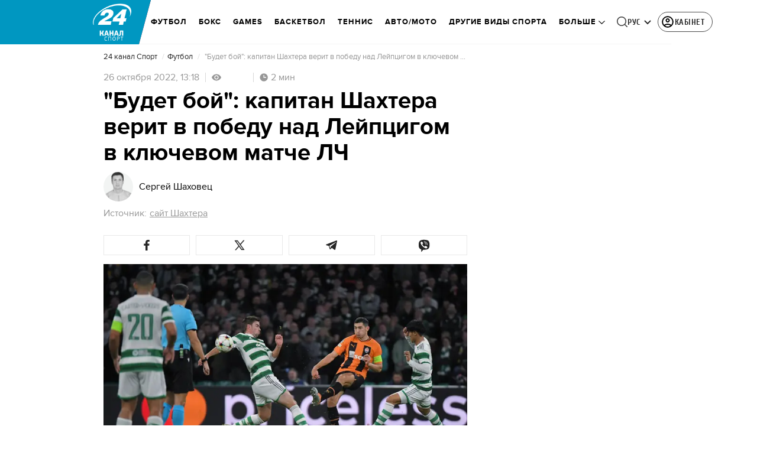

--- FILE ---
content_type: application/javascript
request_url: https://sport.24tv.ua/ru/runtime.a1253af4d9f55680.js
body_size: 2807
content:
(()=>{"use strict";var e,f={},m={};function a(e){var t=m[e];if(void 0!==t)return t.exports;var _=m[e]={id:e,loaded:!1,exports:{}};return f[e].call(_.exports,_,_.exports,a),_.loaded=!0,_.exports}a.m=f,e=[],a.O=(t,_,r,c)=>{if(!_){var s=1/0;for(p=0;p<e.length;p++){for(var[_,r,c]=e[p],i=!0,o=0;o<_.length;o++)(!1&c||s>=c)&&Object.keys(a.O).every(u=>a.O[u](_[o]))?_.splice(o--,1):(i=!1,c<s&&(s=c));if(i){e.splice(p--,1);var d=r();void 0!==d&&(t=d)}}return t}c=c||0;for(var p=e.length;p>0&&e[p-1][2]>c;p--)e[p]=e[p-1];e[p]=[_,r,c]},a.n=e=>{var t=e&&e.__esModule?()=>e.default:()=>e;return a.d(t,{a:t}),t},a.d=(e,t)=>{for(var _ in t)a.o(t,_)&&!a.o(e,_)&&Object.defineProperty(e,_,{enumerable:!0,get:t[_]})},a.f={},a.e=e=>Promise.all(Object.keys(a.f).reduce((t,_)=>(a.f[_](e,t),t),[])),a.u=e=>e+"."+{"default-src_app_controls_image_image_component_ts-node_modules_date-and-time_esm_date-and-tim-aa1da2":"e7b023dda56bdb9d","default-src_app_controls_news-control_publication-in-news_publication-in-news_component_ts-sr-32181a":"2871bd9063d9edd4","default-src_app_controls_adv_common-dfp-unit_common-dfp-unit_component_ts-src_app_controls_au-37a8e2":"c523b37305e86bff","default-src_app_pages_single-news_partials_news-content_news-content_component_ts-src_app_pag-687ad6":"d541694a48d4bc54","default-src_app_pages_single-news_single-news_module_ts":"97da0056f8f4d7f8",common:"35d41a2a9fa163a6",src_app_pages_main_main_module_ts:"d0e677b717951300","default-src_app_controls_re-captcha_re-captcha_component_ts-src_app_services_contacts_service_ts":"4a5d59def254fb0c","default-src_app_pages_tag_partials_tag-right-column_tag-right-column_component_ts-src_app_pag-72872e":"9ad66807bbaad41c","default-src_app_pages_game_game_module_ts":"7a6be10cb7decc49","default-src_app_pages_tag_football-tag_matches_matches_component_ts-src_app_pages_tag_footbal-213a92":"d7743b776e5d4867",src_app_pages_tag_tag_module_ts:"568b3cf641b79408","src_app_pages_tag_football-tag_matches-page_matches-page_module_ts-src_app_pipes_football-url-1fcc01":"41f1e1b297b06c0e","src_app_pages_tag_football-tag_tournament-table-page_tournament-table-page_module_ts":"1ce2e5c2e791dc80","src_app_pages_pseudo-tag_pseudo-tag_module_ts":"a481372dd2ca8a7c","src_app_pages_mobile-app-summary_mobile-app-summary_module_ts":"63f57faec53d4d5e","src_app_pages_mobile-app-single-news_mobile-app-single-news_module_ts":"34e103508b35d929","src_app_pages_video-page_video-page_module_ts-src_app_pipes_safe-html_pipe_ts-src_app_service-50f8cb":"4e1cfd0e83a633fe","src_app_pages_photo-page_photo-page_module_ts-src_app_services_tag_service_ts":"ef2de2ca48ab407f","src_app_pages_weather-page_weather-page_module_ts":"a58cf3aa70bad25c","src_app_pages_last-push-news-page_last-push-news-page_module_ts-src_app_pipes_date-formatter_-e6bfe3":"3e79d4cb05784333","src_app_pages_search-page_search-page_module_ts":"08a01581068b4113","default-src_app_pages_contacts_controls_contactForm_contact-form_component_ts-src_app_service-d2ecf6":"5f1ab3af4ae17a48","default-src_app_pages_contacts_contacts_module_ts":"837ba80d6ca1c755","default-src_app_pages_workers_workers-page_workers-page_component_ts":"3a4c78d3edf86bd3",src_app_pages_announcers_announcers_module_ts:"43c0129db42ab073",src_app_pages_authors_authors_module_ts:"903a4faf1443462a","src_app_pages_archive-page_archive-page_module_ts":"743288415ad7c61e","src_app_pages_tv-presetner-page_tv-presenter_module_ts-src_app_services_tag_service_ts":"65008b4f99d83d80","src_app_pages_exchange-page_exchange-page_module_ts":"69e8e90c2f2ae697","src_app_pages_exchange-item-page_exchange-item-page_module_ts":"0cdae1fb43d76cfe","src_app_pages_subscription-mail_subscription-mail_module_ts":"038da6fc80dcc642","src_app_pages_mailing-subscription-page_mailing-subscription_module_ts":"fa6c1f55ed8cf7d7","src_app_pages_confirmation-page_confirmation-page_module_ts":"05cf1058ab658b76","default-src_app_pages_online-games_parts_generic-breadcrumbs_generic-breadcrumbs_component_ts-429dae":"4d5e777cfc1e08bd","src_app_pages_online-channels_online-channels_routes_ts":"1a1312a738ca6852","src_app_pages_audio-news-page_audio-news-page_module_ts-src_app_pipes_safe-html_pipe_ts":"6824872d926e9707","src_app_pages_investigations-page_investigations-page_module_ts":"b4fff8b1c81aee62","src_app_pages_job-page_job-page_module_ts":"6d9f14415cda67ab","src_app_pages_intership-page_intership-page_module_ts":"2a67ade17acf6337","src_app_pages_special-projects-list_special-projects-list_module_ts-src_app_services_tag_service_ts":"85cf8dc4e7782314","src_app_pages_static-page_static-page_module_ts":"0baa127476b952f1","src_app_pages_redirect-page_redirect-page_module_ts":"d50023602503e0a6","default-src_app_pages_archive-sitemap-page_archive-sitemap-page-routing_module_ts":"3c5f8ce25087ec13","src_app_pages_archive-sitemap-page_archive-sitemap-page_module_ts":"805a257271d649b5",src_app_pages_catalog_catalog_module_ts:"eb5cb228d97f446c","src_app_pages_match-centre_match-centre_module_ts":"0fa5c116a2f5e304","default-node_modules_lightgallery_plugins_zoom_lg-zoom_es5_js-node_modules_lightgallery_angul-eaed0c":"6cf1280aeb77385c","default-src_app_pages_single-news_partials_light-gallery_inline-gallery_inline-gallery_component_ts":"459e9c7a5cea89ca","src_app_pages_online-games_online-games_module_ts":"1d10dd4a569e5e4b","default-src_app_controls_audio-news-player_components_audio-adv_audio-adv-initializer_audio-a-fb8225":"c259878420703101",src_app_pages_community_community_module_ts:"47a61db3df235887",src_app_pages_application_application_module_ts:"7577ae89202832cd",src_app_controls_metrics_metrics_module_ts:"3ed6eb278a0b521e","src_app_controls_notification-popup_notification-popup_module_ts":"5b2ae121e1f89c3c","src_app_controls_adv_branding-desktop_branding-desktop_module_ts":"cd1a3f180c0ad207","src_app_controls_search-block_search-block_module_ts":"6c78b4b9624ce595","src_app_controls_footer_footer-component_module_ts":"68cb575ffc4717bd","src_app_controls_eng-footer_eng-footer_module_ts":"a0e4cce56a0071af",src_app_controls_image_image_component_ts:"d0f2b659c9026e15","default-src_app_controls_audio-news-player_components_audio-news-player_audio-news-player_com-6c3e93":"18d3a58ab778fd82","src_app_controls_image_image_component_ts-src_app_services_audio-player_service_ts-src_app_se-cf5df1":"9f4b78760a5cae59",src_app_ui_popup_popup_component_ts:"ca40d04c68c446c8",node_modules_firebase_compat_messaging_dist_esm_index_esm_js:"97ef3a4b87b4a48d",node_modules_quicklink_dist_quicklink_mjs:"1370945bc65ab868","src_app_pages_single-news_partials_light-gallery_image-lightbox_image-lightbox_component_ts":"55b1f5f900f395da","src_app_controls_adv_partners-news_partners-news_component_ts":"8210fee0b3115190","src_app_pages_single-news_partials_news-is-updated-block_news-is-updated-block_module_ts":"95ac3ea1177502b9","src_app_pages_single-news_partials_feedback_feedback-internal_index_ts":"48d7333768e48f84"}[e]+".js",a.miniCssF=e=>{},a.hmd=e=>((e=Object.create(e)).children||(e.children=[]),Object.defineProperty(e,"exports",{enumerable:!0,set:()=>{throw new Error("ES Modules may not assign module.exports or exports.*, Use ESM export syntax, instead: "+e.id)}}),e),a.o=(e,t)=>Object.prototype.hasOwnProperty.call(e,t),(()=>{var e={},t="tv24app:";a.l=(_,r,c,p)=>{if(e[_])e[_].push(r);else{var s,i;if(void 0!==c)for(var o=document.getElementsByTagName("script"),d=0;d<o.length;d++){var n=o[d];if(n.getAttribute("src")==_||n.getAttribute("data-webpack")==t+c){s=n;break}}s||(i=!0,(s=document.createElement("script")).type="module",s.charset="utf-8",s.timeout=120,a.nc&&s.setAttribute("nonce",a.nc),s.setAttribute("data-webpack",t+c),s.src=a.tu(_),0!==s.src.indexOf(window.location.origin+"/")&&(s.crossOrigin="anonymous")),e[_]=[r];var l=(b,u)=>{s.onerror=s.onload=null,clearTimeout(g);var h=e[_];if(delete e[_],s.parentNode&&s.parentNode.removeChild(s),h&&h.forEach(v=>v(u)),b)return b(u)},g=setTimeout(l.bind(null,void 0,{type:"timeout",target:s}),12e4);s.onerror=l.bind(null,s.onerror),s.onload=l.bind(null,s.onload),i&&document.head.appendChild(s)}}})(),a.r=e=>{typeof Symbol<"u"&&Symbol.toStringTag&&Object.defineProperty(e,Symbol.toStringTag,{value:"Module"}),Object.defineProperty(e,"__esModule",{value:!0})},(()=>{var e;a.tt=()=>(void 0===e&&(e={createScriptURL:t=>t},typeof trustedTypes<"u"&&trustedTypes.createPolicy&&(e=trustedTypes.createPolicy("angular#bundler",e))),e)})(),a.tu=e=>a.tt().createScriptURL(e),a.p="",(()=>{var e={runtime:0};a.f.j=(r,c)=>{var p=a.o(e,r)?e[r]:void 0;if(0!==p)if(p)c.push(p[2]);else if("runtime"!=r){var s=new Promise((n,l)=>p=e[r]=[n,l]);c.push(p[2]=s);var i=a.p+a.u(r),o=new Error;a.l(i,n=>{if(a.o(e,r)&&(0!==(p=e[r])&&(e[r]=void 0),p)){var l=n&&("load"===n.type?"missing":n.type),g=n&&n.target&&n.target.src;o.message="Loading chunk "+r+" failed.\n("+l+": "+g+")",o.name="ChunkLoadError",o.type=l,o.request=g,p[1](o)}},"chunk-"+r,r)}else e[r]=0},a.O.j=r=>0===e[r];var t=(r,c)=>{var o,d,[p,s,i]=c,n=0;if(p.some(g=>0!==e[g])){for(o in s)a.o(s,o)&&(a.m[o]=s[o]);if(i)var l=i(a)}for(r&&r(c);n<p.length;n++)a.o(e,d=p[n])&&e[d]&&e[d][0](),e[d]=0;return a.O(l)},_=self.webpackChunktv24app=self.webpackChunktv24app||[];_.forEach(t.bind(null,0)),_.push=t.bind(null,_.push.bind(_))})()})();

--- FILE ---
content_type: image/svg+xml
request_url: https://sport.24tv.ua/ru/menu-more-arrow.3eeb337e80723c5c.svg
body_size: -253
content:
<svg width="11" height="6" viewBox="0 0 11 6" fill="none" xmlns="http://www.w3.org/2000/svg">
<path fill-rule="evenodd" clip-rule="evenodd" d="M5.5 4.32329L10.1067 -3.9048e-08L11 0.838357L5.5 6L-3.66458e-08 0.838357L0.893312 -4.41777e-07L5.5 4.32329Z" fill="#131313"/>
</svg>
